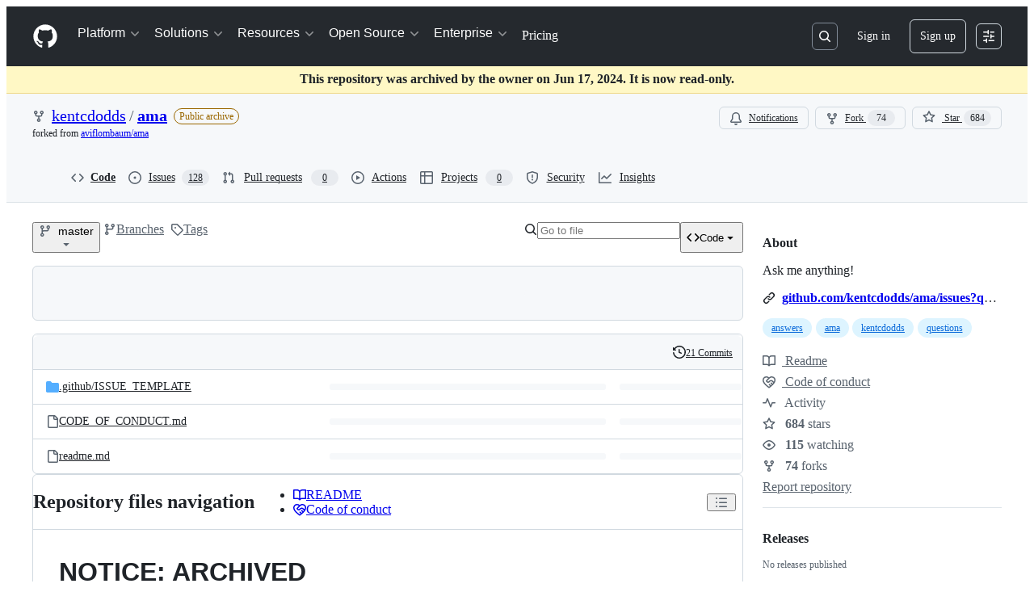

--- FILE ---
content_type: application/javascript
request_url: https://github.githubassets.com/assets/wp-runtime-8ec62df22c7b.js
body_size: 15232
content:
(()=>{"use strict";var e,a,b,d={},f={};function c(e){var a=f[e];if(void 0!==a)return a.exports;var b=f[e]={id:e,loaded:!1,exports:{}};return d[e].call(b.exports,b,b.exports,c),b.loaded=!0,b.exports}c.m=d,c.amdO={},s=[],c.O=(e,a,b,d)=>{if(a){d=d||0;for(var f=s.length;f>0&&s[f-1][2]>d;f--)s[f]=s[f-1];s[f]=[a,b,d];return}for(var j=1/0,f=0;f<s.length;f++){for(var[a,b,d]=s[f],t=!0,r=0;r<a.length;r++)(!1&d||j>=d)&&Object.keys(c.O).every(e=>c.O[e](a[r]))?a.splice(r--,1):(t=!1,d<j&&(j=d));if(t){s.splice(f--,1);var o=b();void 0!==o&&(e=o)}}return e},c.n=e=>{var a=e&&e.__esModule?()=>e.default:()=>e;return c.d(a,{a:a}),a},t=Object.getPrototypeOf?e=>Object.getPrototypeOf(e):e=>e.__proto__,c.t=function(e,a){if(1&a&&(e=this(e)),8&a||"object"==typeof e&&e&&(4&a&&e.__esModule||16&a&&"function"==typeof e.then))return e;var b=Object.create(null);c.r(b);var d={};j=j||[null,t({}),t([]),t(t)];for(var f=2&a&&e;"object"==typeof f&&!~j.indexOf(f);f=t(f))Object.getOwnPropertyNames(f).forEach(a=>d[a]=()=>e[a]);return d.default=()=>e,c.d(b,d),b},c.d=(e,a)=>{for(var b in a)c.o(a,b)&&!c.o(e,b)&&Object.defineProperty(e,b,{enumerable:!0,get:a[b]})},c.f={},c.e=e=>Promise.all(Object.keys(c.f).reduce((a,b)=>(c.f[b](e,a),a),[])),c.u=e=>7332===e?"7332-5ea4ccf72018.js":3088===e?"primer-react-4e701c638f8d.js":43934===e?"react-lib-760965ba27bb.js":82216===e?"react-core-c947eff3bbc1.js":6488===e?"6488-de87864e6818.js":42892===e?""+e+"-341e79a04903.js":99418===e?""+e+"-9d4961969e0d.js":30587===e?""+e+"-289f2829152e.js":72471===e?""+e+"-29a70f0e5076.js":55229===e?""+e+"-566f8feccfd6.js":4712===e?"4712-6fc930a63a4b.js":3086===e?"3086-6024c3ec510a.js":82081===e?""+e+"-2479b7b61b1d.js":51220===e?""+e+"-ec5733320b36.js":28546===e?""+e+"-ee41c9313871.js":26744===e?""+e+"-145228b165b8.js":40489===e?""+e+"-060d59afaf1e.js":18312===e?""+e+"-17646a9d1ca3.js":347===e?"347-d8794b0e68a7.js":89332===e?""+e+"-9740f6e3c202.js":81711===e?""+e+"-9f90e71a0634.js":25407===e?""+e+"-0bcfbb5d10a7.js":83494===e?""+e+"-71ca7a7b4f4f.js":83463===e?""+e+"-c7c1cf421501.js":87670===e?""+e+"-caea155ce411.js":40771===e?""+e+"-25ebf1ba365b.js":66990===e?""+e+"-9c7310043c38.js":29665===e?""+e+"-96a2ad6dd82d.js":4817===e?"4817-f48561ea4fc0.js":37294===e?""+e+"-766aafde5db8.js":2635===e?"2635-6f98bf46d58e.js":30721===e?""+e+"-738e76c7b1ed.js":99808===e?""+e+"-2e3a442ab29e.js":52302===e?""+e+"-7190cc266973.js":81171===e?""+e+"-757517779b01.js":67071===e?""+e+"-44dcc58ec01f.js":84597===e?""+e+"-380f03e065b8.js":10422===e?""+e+"-902f77a98bc1.js":92421===e?""+e+"-1f3ab23df51a.js":69676===e?""+e+"-3e4d0020216a.js":43784===e?""+e+"-4652ae97a661.js":17688===e?""+e+"-a9e16fb5ed13.js":44959===e?""+e+"-9193a817df57.js":86598===e?""+e+"-0576f3a4c84c.js":1901===e?"1901-8774eb59693b.js":2869===e?"2869-a4ba8f17edb3.js":39713===e?""+e+"-8508e9483898.js":90787===e?""+e+"-3d665c8ee86e.js":67733===e?"octicons-react-a215e6ee021a.js":913===e?"913-ca2305638c53.js":31475===e?""+e+"-5e512a21dfc3.js":48775===e?""+e+"-3cc79d2cd30e.js":33915===e?""+e+"-05ba9b3edc31.js":96537===e?""+e+"-8e29101f7d81.js":34542===e?""+e+"-ad9de1f14341.js":5168===e?"5168-54c9df770c2b.js":92415===e?""+e+"-dad8ed361a6e.js":48738===e?""+e+"-2ccc0f2b7731.js":36590===e?""+e+"-e787e1b3c09d.js":22165===e?""+e+"-8655c5d0c0ba.js":79199===e?""+e+"-1ebb85a95823.js":51519===e?""+e+"-d3c416bc1076.js":39696===e?""+e+"-56aa87f6cd9e.js":94643===e?""+e+"-f44dd690058b.js":69528===e?""+e+"-b9b77a94f51f.js":59535===e?""+e+"-ffa45096a071.js":19220===e?""+e+"-210098c03a01.js":23832===e?""+e+"-db66abd83e08.js":10535===e?""+e+"-85eeab6dc31c.js":9288===e?"9288-386d049b3200.js":38262===e?""+e+"-bbc4a5f785f1.js":6623===e?"6623-11052efc81ee.js":36510===e?""+e+"-d192006f6d9f.js":58598===e?""+e+"-e626764adcb2.js":94100===e?""+e+"-ceed6c1d9f8e.js":97174===e?""+e+"-52ebd2ea68fd.js":60555===e?""+e+"-1d8f1783c8d0.js":40020===e?""+e+"-25fbc85fc169.js":94113===e?""+e+"-21a18f5261f9.js":96540===e?""+e+"-1fbe38bee98d.js":65555===e?""+e+"-81f16f444fe4.js":42474===e?""+e+"-3af0bd451c94.js":46456===e?""+e+"-b6ed35598500.js":70191===e?""+e+"-5122bf27bf3e.js":48287===e?""+e+"-3d8f27bb9338.js":92715===e?""+e+"-b66f204a81bd.js":32622===e?""+e+"-2e327f1e67f9.js":31360===e?""+e+"-cb8e145fb482.js":69619===e?""+e+"-416edc55b355.js":50777===e?""+e+"-ee572b1ab5d3.js":44514===e?""+e+"-8ae3489eae51.js":15874===e?""+e+"-2c3dffc9f79c.js":45230===e?""+e+"-15943c5d83b7.js":5298===e?"5298-c38b5b553c57.js":8948===e?"8948-b769cb5554a2.js":78192===e?""+e+"-65d74a853ea3.js":16442===e?""+e+"-650fe3638451.js":38028===e?""+e+"-d3de77d1d2ca.js":96135===e?""+e+"-bdf3c34c039e.js":18520===e?""+e+"-b0f8f4aab3a8.js":26957===e?""+e+"-1684b3ddbfe9.js":68081===e?""+e+"-e33b3496dc73.js":49440===e?""+e+"-749fdbd0b588.js":59299===e?""+e+"-278d2f16d804.js":73249===e?""+e+"-190b3b467a34.js":18081===e?""+e+"-1cf9b8b977ab.js":25865===e?""+e+"-b65804b41e31.js":93088===e?""+e+"-69c4dba88993.js":58779===e?""+e+"-deafad80904f.js":64965===e?""+e+"-3cfe5dda7f93.js":9563===e?"9563-5b6b20e79064.js":58931===e?""+e+"-ef0d72b168f2.js":50226===e?""+e+"-50927e5f76ef.js":81340===e?""+e+"-3372684274a2.js":22781===e?""+e+"-e21c43fd1196.js":43862===e?""+e+"-5c4df3ba1119.js":92158===e?""+e+"-4275dd178e36.js":49338===e?""+e+"-6125bb6945a7.js":39472===e?""+e+"-df04fc2bf183.js":12533===e?""+e+"-0d8de148aca0.js":67779===e?""+e+"-578ea1a123eb.js":46482===e?""+e+"-0a6cfe5b90cb.js":51974===e?""+e+"-55f045c30f3a.js":62094===e?"typebox-d4834d10f9fe.js":5853===e?"5853-d0a8a3bf6a60.js":16007===e?""+e+"-a629e97ccd37.js":88324===e?""+e+"-d7eea3db7970.js":20382===e?""+e+"-46e0b1fd11db.js":60023===e?""+e+"-3126e534b530.js":1376===e?"1376-6c3c650100be.js":36511===e?""+e+"-7714120a4482.js":39671===e?""+e+"-3227b690e54c.js":34522===e?""+e+"-d7ca02ef8731.js":92135===e?""+e+"-24026ed9fcec.js":44185===e?""+e+"-3e02cf2d2d8e.js":39837===e?""+e+"-015affd57dab.js":26548===e?""+e+"-1d64a3939d06.js":1460===e?"1460-a8a2bec53044.js":82590===e?""+e+"-259e13b88948.js":97633===e?""+e+"-73a69608e11a.js":36183===e?""+e+"-c75dc75b0ad5.js":20603===e?""+e+"-cca909762d0f.js":20166===e?""+e+"-86432bcc21bf.js":82460===e?""+e+"-94c5d6b9ab04.js":50111===e?""+e+"-7a6bea297d9a.js":19532===e?""+e+"-8215e2099cd2.js":3146===e?"3146-9ca03a5c5e8d.js":34031===e?""+e+"-e8bf85523f93.js":54995===e?""+e+"-abd7f03fa6d8.js":58959===e?""+e+"-b55f89aef86c.js":3774===e?"3774-304bab512880.js":59385===e?""+e+"-a497e5305a68.js":52090===e?""+e+"-b7a07ed1032c.js":64184===e?""+e+"-7300b7dc87d2.js":21092===e?""+e+"-d856a853c9fd.js":47955===e?""+e+"-5c1cdc2d1fd8.js":64882===e?""+e+"-c214689ed14d.js":95950===e?""+e+"-1df02bd12ee6.js":63108===e?""+e+"-88904b411ae0.js":40948===e?""+e+"-9a3f4e85d02a.js":47233===e?""+e+"-5c4bb22e593a.js":55368===e?""+e+"-5cf5878da2a0.js":68988===e?""+e+"-f0c42327e3fa.js":33721===e?""+e+"-9bb6551bb1b6.js":8939===e?"8939-9a607404282a.js":67891===e?""+e+"-bef3e837cb27.js":31002===e?""+e+"-2060894ccaf3.js":66851===e?""+e+"-28c1a1389739.js":26727===e?""+e+"-833e08dc53b6.js":3301===e?"3301-d269ad73e37b.js":41566===e?""+e+"-0439cda819c3.js":25555===e?""+e+"-eb1b15171d4c.js":47255===e?""+e+"-abaf8b8a9fdd.js":88349===e?""+e+"-0adf772ac402.js":1588===e?"1588-3243a499614d.js":7186===e?"7186-55f5fd889149.js":71719===e?""+e+"-6577f7d78f96.js":95636===e?""+e+"-10f3b278cb84.js":62280===e?""+e+"-6d5df3128712.js":51194===e?""+e+"-bec8d276bc53.js":32051===e?""+e+"-eab9223aefc3.js":13977===e?""+e+"-f44c458edfee.js":82013===e?""+e+"-4f14577ad884.js":9384===e?"9384-4c118a1c52ab.js":45871===e?""+e+"-6dee4631b8c1.js":8638===e?"8638-799ee1539e8a.js":50484===e?""+e+"-dd2f3b07b296.js":75262===e?""+e+"-d65c4c0e694e.js":3728===e?"lazy-react-partial-dashboard-lists-44fa30aae1a1.js":1311===e?"1311-2ff168bb5643.js":53350===e?""+e+"-92f5d1b74de5.js":34536===e?""+e+"-82c91a903664.js":38601===e?""+e+"-a9aaba4a30ea.js":71265===e?""+e+"-c55ea1b09d96.js":41803===e?""+e+"-9a2f815a25ac.js":46005===e?""+e+"-23a4c5eae516.js":93622===e?""+e+"-0849808af927.js":92263===e?""+e+"-752d21ef8f6e.js":77251===e?""+e+"-5c44de4d3448.js":92222===e?""+e+"-1fe905810a32.js":76165===e?""+e+"-2980f2cd30da.js":79148===e?""+e+"-360e83b96eaa.js":28813===e?""+e+"-0d96615c8000.js":58385===e?""+e+"-9b42b694c59c.js":29841===e?""+e+"-36272cf4dd57.js":61243===e?""+e+"-979dbdccd4f2.js":19304===e?""+e+"-8914039c2d5a.js":83283===e?""+e+"-972bc217a168.js":19046===e?""+e+"-7bddc92fb023.js":37908===e?""+e+"-935e052f09e2.js":83624===e?""+e+"-b7730e8a5c7e.js":1459===e?"1459-482ca1b4b515.js":96542===e?""+e+"-882965102023.js":30061===e?""+e+"-418c8df65efb.js":99755===e?""+e+"-2c4cfaebbcae.js":30969===e?""+e+"-1d6b9da5d4d3.js":16481===e?""+e+"-00bdf6ca3bc3.js":35334===e?""+e+"-219b48b4c517.js":65426===e?""+e+"-fd7a3980ba04.js":23390===e?""+e+"-f409d1640a00.js":95496===e?""+e+"-d8bdbaa50fdc.js":63666===e?""+e+"-3d2cac53cddd.js":60538===e?""+e+"-bfb05d5b7421.js":38862===e?""+e+"-85d4171c5029.js":47523===e?""+e+"-9d6daacf78b6.js":31086===e?""+e+"-ac1f0cfa4c79.js":77601===e?""+e+"-dffdfdd05c5d.js":5450===e?"5450-4dbaa8b36b58.js":50767===e?""+e+"-0cb8693a2943.js":23823===e?""+e+"-ebec5e866d7d.js":73148===e?""+e+"-475a93724639.js":14937===e?""+e+"-49013abeb299.js":7077===e?"7077-0a6bdafea2c6.js":63362===e?""+e+"-f4db34b166f3.js":89223===e?""+e+"-fd9b7d7b4a8f.js":10763===e?""+e+"-55c83702e01b.js":21498===e?""+e+"-c4a19247346f.js":72234===e?""+e+"-534ab283cc24.js":66145===e?""+e+"-92ecedbbe343.js":64936===e?""+e+"-e808c45523f1.js":56427===e?""+e+"-e3fe6d6350bf.js":66982===e?""+e+"-84739d72a97b.js":67899===e?""+e+"-9edcf2950a3f.js":29458===e?""+e+"-9066f6a69cb3.js":53313===e?""+e+"-b5298b0e9179.js":17929===e?""+e+"-ed18d401ac39.js":40050===e?""+e+"-84f9a9595d29.js":83924===e?""+e+"-5b9bbbf404a3.js":24943===e?""+e+"-ec6545599adb.js":80594===e?""+e+"-b4f6104a61ea.js":66918===e?""+e+"-8f90c94696af.js":57266===e?""+e+"-3b4624b37db6.js":92821===e?""+e+"-6fca13a9e799.js":17926===e?""+e+"-bfb75fd47227.js":34205===e?""+e+"-78f00e4a32d0.js":52175===e?""+e+"-42d8d7ca535c.js":57972===e?""+e+"-df59401b9643.js":39727===e?""+e+"-790e26fb2360.js":68128===e?""+e+"-6a4c7a662929.js":76806===e?""+e+"-c0eca08c5a33.js":64428===e?""+e+"-fbee69642b3b.js":64791===e?""+e+"-92559653f286.js":38184===e?""+e+"-9210384c78e5.js":90884===e?""+e+"-a2b216bb205e.js":47374===e?""+e+"-a12877b0de76.js":95956===e?""+e+"-5cfd0d0e4802.js":13238===e?""+e+"-160983356af9.js":19422===e?""+e+"-60942f7abac7.js":4972===e?"4972-71c894ecc485.js":85427===e?""+e+"-227c4cd33329.js":87501===e?""+e+"-3f3dd5d9ee70.js":93511===e?""+e+"-1ea3f6c1627b.js":58095===e?""+e+"-ad0eaf6d337c.js":933===e?"933-00b0e061d7fd.js":45835===e?""+e+"-e8bbca76bf6f.js":73158===e?""+e+"-608886cc08bf.js":69499===e?""+e+"-d461ff83a182.js":4761===e?"4761-f94ddaebd4ce.js":20403===e?""+e+"-56cb1a4e6929.js":42047===e?""+e+"-4e1ce965ceba.js":35632===e?""+e+"-9ae7752b4308.js":19666===e?""+e+"-f87b3093b4e9.js":81343===e?""+e+"-fb5d744abc7a.js":80819===e?""+e+"-e41e89d91f70.js":20257===e?""+e+"-8ae0008af8f9.js":85732===e?""+e+"-31e1bba2fe06.js":37452===e?""+e+"-7327bc69f849.js":96665===e?""+e+"-017b75fd3958.js":74209===e?""+e+"-7f1d72a323ee.js":63842===e?""+e+"-1c573ca09751.js":60972===e?""+e+"-74d2d66f996c.js":29360===e?""+e+"-580d8ba71b20.js":22108===e?""+e+"-3cf667e81cd6.js":78143===e?""+e+"-31968346cf4c.js":15237===e?""+e+"-b88e72441532.js":81028===e?""+e+"-5b8c5e07a4fa.js":6860===e?"6860-220dd4c2ff40.js":55698===e?""+e+"-39a9836324af.js":4864===e?"4864-210fe8d95c91.js":20042===e?""+e+"-953a960d2f4e.js":78674===e?""+e+"-a26c3be6e2a8.js":36826===e?""+e+"-c08fd11a73fb.js":19241===e?""+e+"-d3c9b1000e65.js":36832===e?""+e+"-0525f3e97111.js":40898===e?""+e+"-0536fe742027.js":46203===e?""+e+"-ea1f7b64afce.js":"chunk-"+e+"-"+({15:"a765eafe26c3",164:"0ad0e5078c8d",232:"705c43c3470e",236:"7408c5be4edc",422:"713203a22800",793:"d14a78bd4298",998:"bfba72074490",1067:"b0b9f3aa9f68",1122:"1d683a006a2a",1156:"68ff5fac3ce2",1414:"9576951e90d2",1438:"54c79ae92a69",1560:"1e138fcf10d4",1904:"2240623a6293",2278:"76b5190b7eec",2370:"91541de8edcc",2403:"40013568f9da",2726:"8899e584e490",2797:"dc322f079fec",2965:"6e50f79c165e",3213:"65d7f85af5b7",3383:"1b5b912bbfab",3513:"3c8e183b68be",3622:"2702022d5e81",3685:"d384c92d4d75",3727:"f3f3127515f2",3744:"daa6833b7ea7",3852:"3d18c8e4c9f4",4108:"337c131827ad",4120:"e64afd8b251d",4459:"bc796cc61fcf",4717:"0514da4afe77",4791:"a3244d661c62",4982:"8e0c913dc703",5110:"6afd9e94da64",5130:"86894cfadb2c",5532:"e6bd5e8f3854",5922:"c935a9ba1191",6237:"31a53b8ded96",6828:"e189b7fa1723",6873:"3cdb18f41efe",6912:"913f91c7cbd3",7036:"18ebf845540b",7359:"8344fb125971",7451:"ffa3bfaed5a8",7510:"898756ba2f17",7692:"ce0656392490",7761:"af61c44524a1",7952:"bb0a5300037c",8078:"0b007ba8a4fe",8206:"e019b31434cf",8316:"929375f04e50",8897:"d2d682a8c3a6",9094:"a5fbcd13d1a3",9171:"c088d0e493c0",9282:"c6603fae6295",9374:"563b152f83d1",9454:"32d989fb630c",9779:"afdcbc61f6ae",9915:"c31e82a3940b",9919:"58fb7e8103b9",10259:"3cb79d9bb607",10299:"065d93266cb1",10494:"d107ff3e32ea",10968:"675ef4844d53",11142:"eb47b98431b8",11421:"b0a8428f5e43",11433:"b5ec85165ca9",11709:"2cf0bc3eec2b",11888:"be3d847e0c0c",12244:"5f355698da7e",12727:"7d5112a91f77",12891:"af349d83fbcb",12947:"41e8312e1076",12951:"d776bb4f127e",12978:"6a77d7350a19",13063:"1dea99537eb8",13139:"dc9de269add1",13398:"fc87278b875f",13583:"574b38d1515d",13691:"be8f2da7ca41",13726:"1b4e6762fded",14089:"e25c2ff32de0",14443:"ca0865fc29ab",15151:"cad26d091d43",15247:"a155f66a815d",15717:"70b294d34500",15882:"db3bc59ef2c1",16134:"c8f930576ec0",16247:"b9ed376590a5",16321:"70c79928d5ce",16387:"a5aa2f5425a7",16721:"b8139d294f75",17515:"ce2a264f8c2f",17517:"753c400a15d9",17702:"ee45c9795ba3",18207:"83716a7da939",18302:"2428847e817b",18380:"8a5df03eb5b7",18610:"6b01c4be2483",18653:"a6fc0d63ea31",18697:"1e4560e65ec1",18734:"8ff3b5a20b89",18885:"555d4099f5e7",18996:"7e79067384bc",19249:"49d8ca395561",19289:"432505d129f8",19492:"c4c287de4efc",19770:"3e9d8a238920",19896:"03d9fc42606d",20205:"0670a61d4a41",20872:"7da3faae5a78",20964:"82860d715fba",20965:"ed9b810bcdeb",21118:"d3554ad6a72a",21132:"d2134cf0a1bc",21403:"972c0aee19ee",21420:"49d6413d47af",21446:"f7b8ee7de3b1",21482:"d3a9e39b9084",21726:"ee6cc0b83501",21832:"bd2819abfcb3",21914:"1420383e1d61",21932:"b81ead762fa6",22094:"62232cdbdf24",22220:"6a4b918bd4fb",22225:"1289f2f07c9a",22586:"7c2a454ebe02",23238:"04d6f5c9a917",23271:"8f1ccb0df2ac",23906:"ad50d23181e5",24159:"670422994ea1",24356:"499d5df69889",24630:"f20da5322ceb",24698:"49fb9adce02f",25364:"70072728bfdf",25430:"0d4b634ad730",25570:"491e1620d640",25618:"2df00cc01ea6",25786:"f4bc750a21f5",25933:"b1abdbed2855",25966:"59ccffcc4bc6",26018:"30cf48e0a370",26383:"d0a2eb23aad0",26414:"12116778bfcd",26590:"12d4cfeeb1f6",26778:"4521baaa1aeb",26990:"560194dfdf42",27061:"84ba88716d7f",27202:"b8ec956851e4",27262:"d142b77d3061",27281:"00faabbf8d3d",27538:"2c37cfe69802",28197:"4ea14e53835f",28224:"05e6f65e2e4f",28230:"3bcb346d70b2",28509:"acac84a1de92",28566:"984fa3d8ec70",28747:"7718ae754a5b",29103:"c45f05b466f9",29308:"f42abe46291d",29332:"23103bb87dad",29336:"59325811242c",29390:"88dfa3824665",29510:"fed08df60977",29649:"50b05ac97cd2",29734:"0ac0c6e97e23",29799:"0adc3a35fe51",30052:"f4eec818abf1",30522:"74b8118759c9",30752:"ef803f119816",30759:"42d8e4f646d3",30970:"6e020a51e000",32140:"bd4de489bd3c",32274:"94c0685864b2",32300:"b7c1a896bbbe",32420:"dc89b51dbce8",32499:"eaa39d4bddbf",32510:"2ed351ee2532",32686:"ca5ba9f18878",32877:"e536599fe3d2",32882:"40b24988c6c7",33063:"fa370d002d17",33344:"23b7db876c17",33352:"0c31e558845f",33671:"df023e98ef35",33710:"3c3ed926e1e5",33789:"112c3e12a93b",34108:"c756b8b0b015",34115:"a9dd4fa52ae2",34131:"258f51fc3af6",34611:"efd1b9842a93",34756:"1d1f26987dbd",34958:"586c8472b4c7",35011:"e7375c78f80e",35133:"08c1a1f5485c",35181:"4ae7c9c451e3",35563:"0a39ea1e5f75",35739:"7d9658e4b1df",35974:"4bf268f18e56",36117:"848d727c9416",36286:"8d95bf29f77f",36824:"05a8e11106d6",36963:"fce95eead164",37046:"ad2a5e91073f",37155:"08a23e5b8ec0",37260:"c6d8390b171b",37263:"6c1483e41458",37529:"737f59b2f56f",37628:"8df8507d3a78",38334:"7dab57ffe960",38579:"c477c7908c74",38705:"ce6704c63254",39075:"92c96a8ed77b",39166:"8cef0283b21a",39276:"916eab743178",39344:"305c667a89a6",39389:"e9f949856b11",39460:"fb130a017fcf",39481:"ca0ea1f1883c",39539:"47510960ec13",39721:"7999efb20d09",39749:"96369566fe1b",39877:"a4c0a6bdd090",39995:"02f3b84fc658",39997:"3ae7a62e2791",40017:"0f830534ec3a",40230:"1ee11707cfaa",40311:"3e17570c2741",40320:"591977635d9e",40484:"8a025dc7d5ca",40557:"1bcb6abdc127",40588:"9307aa92981e",41021:"3f94e7acef19",41034:"3ef3234e444d",41079:"731a48d9cc55",41269:"ef96a5f1e0fe",41740:"f3f3946b6c78",42050:"e897fa75328f",42241:"4e57fd506553",42259:"ad185c52a86d",42428:"883e57b19982",42570:"6473f5d63913",42671:"2420b830c017",42962:"ab965b3866b9",42966:"a70397151612",43024:"46d999154add",43086:"ac1484af923c",43182:"e6d3549eb04f",43420:"4ed25e93b132",43598:"5b64c05d64e9",43933:"5202399e868f",43942:"d457c9f1eb13",43958:"ed52a44362d3",44132:"7a4615e57cc7",44647:"1490788f67f7",44668:"6aedad1e5665",44680:"692ea8d797d8",44712:"5a4500e2f0ad",44800:"0a279f992914",44839:"c81d895ccf87",44949:"0e3ac1247d03",44962:"f9a3dff391e2",45196:"06b3741e4578",45273:"3e0280477d51",45641:"447cbdd63bc6",45724:"7caae98d7d0c",46115:"f80ce1e5617f",46205:"b112765eb511",46428:"8c312da80717",46728:"74cfb683749c",46751:"27a9e2e24982",46955:"2b1baafc551b",46997:"a33d505688f3",47009:"648db111f2ed",47084:"ac9668e4b223",47165:"fecd68ae2d1c",47177:"efe991c4f040",47368:"391069f569c6",47444:"969894ad0527",47631:"a34ae77c7e67",47657:"eb494f6adb6c",48421:"68073f1588cf",49075:"06f5cd87995d",49370:"01fa409c39c1",49565:"7299fd89f3e2",49898:"58afa45580ee",49916:"35d670f898c2",50286:"e9c672013ae0",50674:"6aef97d6eb5f",50811:"cfef1d1e03f7",50841:"38ddf3f98c8f",50955:"f50704c3aab2",50959:"a316bb4e0856",51218:"d9fc2fcc2537",51419:"059be1cf6af3",51560:"4168d16322a5",52185:"71e25fb5c506",52538:"00e466861b58",52583:"7ce204adf50c",52614:"4e58ab0c9d0d",52745:"52862dba011a",52912:"1c2a20011684",53062:"0e244eb53d3d",53176:"93b566860bd6",53318:"9557967422b2",53903:"f8de31dd6c0d",54300:"b76b404a02e0",54563:"27f114d111aa",54808:"ec083f64e117",54886:"94b7f89f4bd4",54887:"6e31f004f4fa",55316:"e98b876be97d",55487:"56fd0c3e6e0d",55539:"ff42306908a8",55586:"cd48b85f00fc",55749:"59baf6aa1a01",56302:"6d8f2f0293c1",56364:"a4071b588567",56832:"83a9f86fd879",56940:"27070c9639e5",56966:"83357ebc11d1",57415:"ec9966fa3f90",57492:"f256b62b9837",57512:"1c4bd5822702",57803:"82b482defbbd",57886:"bede840151de",58579:"2288478074d7",58879:"96b911bc8021",58921:"b9caa52fc714",59355:"8cdcb751bf8c",59397:"ec3982c40289",59644:"fe35305cdb16",59702:"55aabe0da3b2",59846:"54ed19c4a0d4",59930:"77bc7320027b",60198:"7d743fb014e7",60255:"cd90f7615b31",60275:"cf2ad8d8affd",60486:"385e98cbca44",61282:"ef4a137a8ed9",61286:"172a4ae1a9bf",61343:"cf82b5510d19",61653:"17f7beb5b5eb",61821:"d5b1732f6239",61989:"40552d5f3a98",62067:"b7b6fcbf9672",62088:"eb6ad99eb7fe",62095:"87777b14deb7",62114:"00cf1260648b",62286:"78c476629063",62376:"a68b4147eeb4",62398:"484bc74f2795",62482:"63912470acb1",62493:"0a8c9f5e956a",62680:"ac41814f9ede",62735:"73b8f1985de7",62799:"6535c5ffa514",63062:"cdd635b38992",63317:"1f2320ff862e",63415:"585325ab9f86",63567:"72e434bd3e1e",63836:"ef1baa6a6020",63885:"ee8e3f81e877",64114:"9ac0493ecd3d",64269:"bd3133ede58a",64343:"74b0b5b82e43",64346:"3b95ab93b9c5",64380:"fd6b6d082dcc",64427:"e9dd313db34b",64449:"a84eb3567e54",64508:"43a0bc753880",64640:"84fe52ccc3c1",64756:"5e3b12ea605d",65185:"f73849f56c5f",65550:"b53b90d25401",65945:"0472a0e6a7a3",65972:"22a9e9db6854",66446:"9c124e2b7389",66561:"407386b1581c",66669:"a40a7fcaa826",66721:"d75d585cfccd",66948:"16c307b8dded",67048:"7811bafe7ef4",67216:"379e0b234643",67246:"7467509a51fe",67282:"cee07c97bd32",67295:"358616e5d5e1",67380:"5942cac56dd0",68030:"014394a238c2",68175:"7d0995651c96",68332:"289d97320c35",68377:"90144b3c17c3",68542:"fb87d19b1ee6",68920:"4ec84c5b441e",69038:"29e02712c9b3",69458:"4bd1d79b8220",69681:"d0175b6549a8",69847:"da31be4ef789",69995:"d6213abbdf46",70198:"1918c0872bf6",70398:"1d00dd981bb7",70558:"ed78829730eb",70675:"ec08e0520037",70884:"7e3108ca8456",71311:"85aa813a34d3",71527:"f4f98ebd6d16",71859:"90d97b0712d6",72077:"b248dccb7d83",72138:"1286f067f2dc",72552:"509f20f59e5a",72560:"114901a178b0",72822:"4feab383ef28",72825:"01753ede683f",72981:"8f46255d1d91",73094:"0075e11cee9f",73188:"f373cc62b1ed",73250:"02f412de5f01",73472:"fc7c852f0999",73597:"87953208fe06",73617:"07bc021f4408",73821:"759153cf58cd",73862:"461dfc2d9701",73894:"1a0391af72a4",74222:"632e43d1e17d",74259:"e625b6f8481b",74631:"5a9290191014",74667:"76f670885c5b",74685:"ae38242df23d",74822:"1fd52770d6e1",75043:"183fc2b9e4f3",75608:"9c74e79f8cb2",76163:"3b832942bc7e",76168:"c862e3ee8fee",76791:"c11633be6f3e",76836:"3da70aa2aded",77200:"b9fb12fa82bb",77466:"893a1553cb05",77774:"bdacf5e96080",77788:"ac788dd94017",77868:"aab23f91eab5",78055:"70c3568ed633",78112:"079880415425",78402:"d5ab4d0b90d9",78494:"88e0915e7397",78701:"924fa022ebf0",78902:"552e16b9f29a",78910:"d4116064d2bf",79012:"ad941ce0587a",79222:"df2e8ab60752",79604:"8e7d87101dd0",79826:"12e990892c95",79833:"b3919f8f2c59",79960:"59ee17590f4b",79962:"cf3ef6364f23",79989:"5f69053c6249",80280:"3dd0a02734f2",80391:"6b190f0afc6e",80690:"3165bbe1c6ea",80738:"b7d191d23c58",80916:"e0970af0f4a9",80946:"ea5da88b2b95",81441:"b7e8a7ec632a",81547:"654bce9d4fb9",81867:"97f8929e34ad",81941:"4209587d2821",82065:"ffb1994b2977",82066:"31b75e9325e3",82129:"847c113a7250",82409:"b6deb23ad4de",82567:"eddd67397f53",82692:"4e5fec5a3998",82719:"0f04b7ac4ad2",82794:"b26a0ee45488",83042:"84957c2d2cc1",83070:"2cbe55d8785e",83096:"c685e7935e93",83302:"d9e3cbb4c585",83567:"3a00b5b1c717",83625:"d3e21b827e68",83872:"49235427f4d2",83899:"812eb40379db",84271:"306b86a343dc",84477:"2aa1a34bc628",84495:"42c90337984a",84858:"2adc4c364c7c",85067:"8322f19a2efb",85283:"9f65574fbedc",85530:"90db7f72dc69",85936:"5282d50b6aa2",86091:"ae926b6f86d8",86427:"05d990d629dd",86503:"70b163c2a2e7",86679:"de176a8b2625",87368:"a221e1a2c77f",87580:"09f5c6f851d1",87676:"fe4072a3647b",87929:"0b4af09b162c",88096:"d1268c557da5",88129:"12312a876283",88519:"b6f743d7ad55",88566:"28b4a0061d99",88990:"2f87c0e026c2",89034:"c332d8d2776c",89150:"9670777d56fe",89316:"f331ca5704c6",89447:"a769c4ff7dc4",89556:"84a32902ac49",89770:"9c65b428d918",89838:"c9b0cf64b22e",90448:"9f788bdc0171",90851:"6d7d914de656",90910:"52c587873a33",90944:"289907d77377",91189:"8bdaed985fde",91303:"1da0027357bf",91480:"dd93ebfea491",91491:"1a754c93bdc2",91570:"d52c9d7d7825",91686:"9ed223e1c74b",91707:"fbc4b3e96fe8",91710:"35c6b7ce8ecf",91822:"8bc87e07815f",91989:"d3061b49a84f",92062:"dbe85a1631c2",92077:"643d6ce0a5b6",92118:"275902f81b9b",92142:"ace28886371c",92586:"0810beb79b4a",92624:"e45fea824334",92658:"3adb3ce6a562",92717:"88c7ebb1632d",92975:"ebbf2ea5a3fc",93947:"66b7ae1ab866",94334:"dee755b5107d",94398:"0f5833fa6069",94485:"81591fd461d1",94692:"9666c9587ba1",94814:"e557cbc6a896",94934:"c2d67eb8f0d8",94980:"d07d78061844",95672:"f8cc4baac616",95721:"eeb04114c58f",95839:"d524e9d61651",96452:"7504a428db70",96577:"93f12eab085d",96701:"f92435be0e78",96991:"4319f5229860",97001:"02534223fdb8",97038:"2b9823522fa5",97262:"42f54fabf754",97391:"0c16bcb43597",97446:"004fdc1267cd",97513:"af5db5aa7486",97533:"148cc3262f5d",97602:"de3a8a5b9d55",97836:"d2506ed0cd68",97940:"0e008e99df5b",98390:"fe3458883c3f",99259:"3bb0444fed6f",99685:"28daab47e5fb"})[e]+".js",c.miniCssF=e=>3088===e?"primer-react.47239ec6cbe68138fe4c.module.css":92421===e?""+e+".846dbc63e678eed538c7.module.css":60555===e?""+e+".ba7c5abac9e6fdcd44d6.module.css":78192===e?""+e+".c7ba90cbf6a00c685a5c.module.css":38028===e?""+e+".dacef6f3df586edb79b5.module.css":68081===e?""+e+".98e31f9be2b5f8ed8ebe.module.css":20603===e?""+e+".28d8a608fce0f37fe59c.module.css":50111===e?""+e+".6c9e8d5eb8c428016679.module.css":19532===e?""+e+".17c63ccab9a5470de706.module.css":54995===e?""+e+".240e70b3a144f83c03aa.module.css":67891===e?""+e+".284f83cf6c1ddb1b53d5.module.css":3728===e?"lazy-react-partial-dashboard-lists.e963a6404bc732de1a36.module.css":""+e+"."+({17:"c3976c4c101826cdd15e",541:"0da38841fb8f95d09568",1067:"8ee0b49101e8c2988a06",1156:"1ebfe2ce1fc097ca0d38",1650:"9d926f69ee309a45d0df",2090:"60cc355d1ba1d98557e7",3201:"c77e8619cb0ff423876d",4048:"83bad2521b5752b4f8cd",4494:"49001ac78900b79e7a0b",4717:"6d08000c16ea862ad10e",5532:"aefc00f4ec747fdeee91",5924:"39ea4140fb5af09a8711",6315:"c77e8619cb0ff423876d",6873:"44b521786393825e5c12",7275:"8284bdfe1ee4804a58c1",8532:"89739890f7f3b0e6d4db",8971:"4a72bb3e84411fa5ffaf",9389:"c77e8619cb0ff423876d",9779:"c77e8619cb0ff423876d",10224:"a82575d867ebca64c760",12794:"3c7d121d73e71a850a94",12964:"d06aea082c89b9ee91b6",13398:"3b3daa1a8488fddb1299",14148:"e0123aad63468b22a3d8",14813:"1fd9b6f173d06456a166",14814:"29aaeaafa90f007c6f61",16247:"3ca798e459a1193ac10e",16702:"30736d4aa7b2b246dd6f",16902:"c77e8619cb0ff423876d",17517:"00bc388330ff82f22927",18264:"a0d61ce81b2c0387dac1",18885:"1f0c6033cedbce81b833",18951:"281a8ca409c75c4a7f6e",19667:"2cfedb9733935bd0ee94",19992:"4594ec7cfdbad3a262ef",20965:"39ea4140fb5af09a8711",21403:"484762a117fd499cb2e8",21628:"aedb11e8ff8a3d3754bc",21859:"56bc17894b7f9f88f1e4",21932:"e4ec86645fa00e85666a",22220:"a636e3de5ed685592460",22225:"c77e8619cb0ff423876d",22633:"492064d14ea999a11dbe",23048:"2cf8290f43b251d573e6",23264:"982d068ef64a6f02ab1b",24291:"933100a30c03fd4e8ae4",24356:"9dd745c939e0c026b67c",24756:"a2d1d788a467adbf504e",25311:"85b66034ce4312cc5a3f",26660:"2e1e6bf6e03dbedf84c9",27202:"31e38dfba9a89d424e4f",28773:"c77e8619cb0ff423876d",28970:"c77e8619cb0ff423876d",28974:"7f8f58e0a2f1e444f81c",29308:"868e5abeac3f274b5123",29442:"e6ad05579e6876d3d031",30752:"ef1f5352cb4a4ccdeed8",31146:"c77e8619cb0ff423876d",32510:"737d77502a9a50a5c02b",33344:"d8faba3c398b733ecf45",33671:"78653a2fddda238d9b46",35974:"6557c71328baad2eea6b",36963:"defc3a5f9622efb0c270",37155:"3f5750f1914da2140c7c",37260:"9b0ccbbbac5f02a7a79e",37415:"c77e8619cb0ff423876d",37904:"ebf631d7ca4c8bbe2530",38074:"c77e8619cb0ff423876d",39276:"e4dbe0faa6469d463f4f",39481:"3ca798e459a1193ac10e",40311:"45e19115832e9873b1f2",43086:"7557df68dbab4e838b97",44483:"22ae279bb9c9c3f7844e",44712:"eeaacb47594d897dcf55",45338:"c77e8619cb0ff423876d",46846:"f807199e9942629c23c5",46955:"48bf8f3e30d26dea6622",47657:"5e03be13ea8a0f937111",48221:"6fdb63f3c6d457a8a237",48727:"c77e8619cb0ff423876d",49898:"ff13a6bc830ef18e2ba3",50286:"5f9f56285a53c728aff0",50531:"c77e8619cb0ff423876d",50757:"bef72f1f9b0e81702798",50811:"179380a470d8491760e9",51387:"971b133044bb1c905731",55378:"e48ca7b1b5ab9b83879c",55485:"868e5abeac3f274b5123",57293:"c77e8619cb0ff423876d",57415:"6eaf620303a07f228fbd",57431:"c77e8619cb0ff423876d",57923:"568abf42bde9e9c900bc",58281:"c77e8619cb0ff423876d",58921:"defc3a5f9622efb0c270",59195:"c60cdb31830b632b5d7e",59397:"574c03b297b450d9c602",59450:"dfc7d19dd0d8fead44b2",60229:"c77e8619cb0ff423876d",61526:"94686d0a034580886412",62095:"97d1c32544697cb0971d",62482:"a61ba3b6142a5a3ff75c",64008:"ca6e0ffdf86660992f38",64380:"e6358b4766b602fac016",64492:"c77e8619cb0ff423876d",65404:"c77e8619cb0ff423876d",65845:"a06346d0d14606ec040c",65972:"94b324eb29e2e0495284",66561:"defc3a5f9622efb0c270",67216:"753d458774a2f782559b",68920:"7a2c33e90e489b6c13d7",71085:"44c90c614f3de7f2fbc5",71699:"f4d276768bcd7cf634b3",72560:"0a3e586804dd1beb9fd2",72966:"869bd58aa1519a8fea5b",73188:"3ca798e459a1193ac10e",73369:"c77e8619cb0ff423876d",73472:"c8d18d8361bf9d505651",73560:"c77e8619cb0ff423876d",73575:"c77e8619cb0ff423876d",73990:"f14a9cdc9da712615b63",74650:"957fdbd0830c2e563892",74667:"1ec9c5dbf510cfa3af4a",75134:"4594ec7cfdbad3a262ef",75733:"024266711d55c19f515e",76168:"149549fe21768d44315e",76413:"c77e8619cb0ff423876d",76512:"c77e8619cb0ff423876d",76949:"68a42b6158381ba6b3ca",79222:"49036e0c9d7edae47e35",79326:"e296ee54db47c90f2c06",79989:"ebff6c89eda9910c00de",82065:"3ca798e459a1193ac10e",82129:"3524561d81dd4c0db288",83846:"c77e8619cb0ff423876d",85243:"c77e8619cb0ff423876d",85733:"9e82db579657cec6a561",85936:"aefc00f4ec747fdeee91",86427:"a752e1d5a8c3aad1a210",87861:"a9986a86b79238eb0d5d",88096:"96c1719062da3140e828",88179:"d0b7527e5d95be97e223",89316:"45e19115832e9873b1f2",90851:"131b3741eb98ee125bb2",90920:"c77e8619cb0ff423876d",90944:"33c76bc078183c7ab685",91472:"c77e8619cb0ff423876d",91491:"c77e8619cb0ff423876d",91570:"e5695eff3607b88f8030",93034:"e03b6b22f403c0920730",94692:"753d458774a2f782559b",94966:"14d9e4484bef8b533a5c",95294:"aeac1b8739c7db95e377",95721:"c77e8619cb0ff423876d",97355:"6fdb63f3c6d457a8a237",97817:"83791e926227d16d9e4d",97927:"3a9429ce9c1d04863dfe",98373:"9f897fdc847172d35006",99300:"2a784bcd2c97433d94e8",99996:"aae1450ff6cd7be4e4dd"})[e]+".module.css",c.g=function(){if("object"==typeof globalThis)return globalThis;try{return this||Function("return this")()}catch(e){if("object"==typeof window)return window}}(),c.o=(e,a)=>Object.prototype.hasOwnProperty.call(e,a),r={},c.l=(e,a,b,d)=>{if(r[e])return void r[e].push(a);if(void 0!==b)for(var f,s,j=document.getElementsByTagName("script"),t=0;t<j.length;t++){var o=j[t];if(o.getAttribute("src")==e||o.getAttribute("data-webpack")=="@github-ui/github-ui:"+b){f=o;break}}f||(s=!0,(f=document.createElement("script")).charset="utf-8",f.timeout=120,c.nc&&f.setAttribute("nonce",c.nc),f.setAttribute("data-webpack","@github-ui/github-ui:"+b),f.src=e,0!==f.src.indexOf(window.location.origin+"/")&&(f.crossOrigin="anonymous")),r[e]=[a];var n=(a,b)=>{f.onerror=f.onload=null,clearTimeout(i);var d=r[e];if(delete r[e],f.parentNode&&f.parentNode.removeChild(f),d&&d.forEach(e=>e(b)),a)return a(b)},i=setTimeout(n.bind(null,void 0,{type:"timeout",target:f}),12e4);f.onerror=n.bind(null,f.onerror),f.onload=n.bind(null,f.onload),s&&document.head.appendChild(f)},c.r=e=>{"undefined"!=typeof Symbol&&Symbol.toStringTag&&Object.defineProperty(e,Symbol.toStringTag,{value:"Module"}),Object.defineProperty(e,"__esModule",{value:!0})},c.nmd=e=>(e.paths=[],e.children||(e.children=[]),e),c.g.importScripts&&(o=c.g.location+"");var s,j,t,r,o,n=c.g.document;if(!o&&n&&(n.currentScript&&"SCRIPT"===n.currentScript.tagName.toUpperCase()&&(o=n.currentScript.src),!o)){var i=n.getElementsByTagName("script");if(i.length)for(var u=i.length-1;u>-1&&(!o||!/^http(s?):/.test(o));)o=i[u--].src}if(!o)throw Error("Automatic publicPath is not supported in this browser");c.p=o=o.replace(/^blob:/,"").replace(/#.*$/,"").replace(/\?.*$/,"").replace(/\/[^\/]+$/,"/");var l=c.u,p=c.e,h={},m={};if(c.u=function(e){return l(e)+(h.hasOwnProperty(e)?"?"+h[e]:"")},c.e=function(e){return p(e).catch(function(a){var b=m.hasOwnProperty(e)?m[e]:3;if(b<1){var d=l(e);throw a.message="Loading chunk "+e+` failed after 3 retries.
(`+d+")",a.request=d,a}return new Promise(function(a){var d=3-b+1;setTimeout(function(){h[e]="cache-bust=true&retry-attempt="+d,m[e]=b-1,a(c.e(e))},0)})})},"undefined"!=typeof document){var g={29753:0};c.f.miniCss=(e,a)=>{if(g[e])a.push(g[e]);else 0!==g[e]&&({17:1,541:1,1067:1,1156:1,1650:1,2090:1,3088:1,3201:1,3728:1,4048:1,4494:1,4717:1,5532:1,5924:1,6315:1,6873:1,7275:1,8532:1,8971:1,9389:1,9779:1,10224:1,12794:1,12964:1,13398:1,14148:1,14813:1,14814:1,16247:1,16702:1,16902:1,17517:1,18264:1,18885:1,18951:1,19532:1,19667:1,19992:1,20603:1,20965:1,21403:1,21628:1,21859:1,21932:1,22220:1,22225:1,22633:1,23048:1,23264:1,24291:1,24356:1,24756:1,25311:1,26660:1,27202:1,28773:1,28970:1,28974:1,29308:1,29442:1,30752:1,31146:1,32510:1,33344:1,33671:1,35974:1,36963:1,37155:1,37260:1,37415:1,37904:1,38028:1,38074:1,39276:1,39481:1,40311:1,43086:1,44483:1,44712:1,45338:1,46846:1,46955:1,47657:1,48221:1,48727:1,49898:1,50111:1,50286:1,50531:1,50757:1,50811:1,51387:1,54995:1,55378:1,55485:1,57293:1,57415:1,57431:1,57923:1,58281:1,58921:1,59195:1,59397:1,59450:1,60229:1,60555:1,61526:1,62095:1,62482:1,64008:1,64380:1,64492:1,65404:1,65845:1,65972:1,66561:1,67216:1,67891:1,68081:1,68920:1,71085:1,71699:1,72560:1,72966:1,73188:1,73369:1,73472:1,73560:1,73575:1,73990:1,74650:1,74667:1,75134:1,75733:1,76168:1,76413:1,76512:1,76949:1,78192:1,79222:1,79326:1,79989:1,82065:1,82129:1,83846:1,85243:1,85733:1,85936:1,86427:1,87861:1,88096:1,88179:1,89316:1,90851:1,90920:1,90944:1,91472:1,91491:1,91570:1,92421:1,93034:1,94692:1,94966:1,95294:1,95721:1,97355:1,97817:1,97927:1,98373:1,99300:1,99996:1})[e]&&a.push(g[e]=new Promise((a,b)=>{var d,f=c.miniCssF(e),s=c.p+f;if(((e,a)=>{for(var b=document.getElementsByTagName("link"),d=0;d<b.length;d++){var f=b[d],c=f.getAttribute("data-href")||f.getAttribute("href");if("stylesheet"===f.rel&&(c===e||c===a))return f}for(var s=document.getElementsByTagName("style"),d=0;d<s.length;d++){var f=s[d],c=f.getAttribute("data-href");if(c===e||c===a)return f}})(f,s))return a();(d=document.createElement("link")).rel="stylesheet",d.type="text/css",c.nc&&(d.nonce=c.nc),d.onerror=d.onload=f=>{if(d.onerror=d.onload=null,"load"===f.type)a();else{var c=f&&f.type,j=f&&f.target&&f.target.href||s,t=Error("Loading CSS chunk "+e+` failed.
(`+c+": "+j+")");t.name="ChunkLoadError",t.code="CSS_CHUNK_LOAD_FAILED",t.type=c,t.request=j,d.parentNode&&d.parentNode.removeChild(d),b(t)}},d.href=s,0!==d.href.indexOf(window.location.origin+"/")&&(d.crossOrigin="anonymous"),document.head.appendChild(d)}).then(()=>{g[e]=0},a=>{throw delete g[e],a}))}}c.b=document.baseURI||self.location.href,e={29753:0,3201:0,6315:0,9389:0,16902:0,19667:0,28773:0,28970:0,31146:0,37415:0,38074:0,45338:0,48727:0,50531:0,57293:0,57431:0,58281:0,60229:0,64492:0,65404:0,67240:0,73369:0,73560:0,73575:0,76413:0,76512:0,83846:0,85243:0,90920:0,91472:0,19992:0,55485:0,56847:0,75134:0,67493:0,90759:0,77676:0},c.f.j=(a,b)=>{var d=c.o(e,a)?e[a]:void 0;if(0!==d)if(d)b.push(d[2]);else if(/^(1(4(81[34]|148)|6([79]02|50)|(022|279|296|826)4|7|8951|9667|9992)|2(8(97[04]|773)|090|1628|1859|2633|3048|3264|4291|4756|5311|6660|9442|9753)|3(1146|201|7415|7904|8074)|4(048|4483|494|5338|6846|8221|8727)|5(7(293|431|923)|9(195|24|450)|(053|4|828)1|(075|138|684)7|5378|5485)|6(0229|1526|315|4008|4492|5404|5845|7240|7493)|7(3(369|560|575|990)|6(413|512|949)|(296|767|932)6|1085|1699|275|4650|5134|5733)|8(5(243|32|733)|3846|7861|8179|971)|9(7(355|817|927)|0759|0920|1472|3034|389|4966|5294|8373|9300|9996))$/.test(a))e[a]=0;else{var f=new Promise((b,f)=>d=e[a]=[b,f]);b.push(d[2]=f);var s=c.p+c.u(a),j=Error();c.l(s,b=>{if(c.o(e,a)&&(0!==(d=e[a])&&(e[a]=void 0),d)){var f=b&&("load"===b.type?"missing":b.type),s=b&&b.target&&b.target.src;j.message="Loading chunk "+a+` failed.
(`+f+": "+s+")",j.name="ChunkLoadError",j.type=f,j.request=s,d[1](j)}},"chunk-"+a,a)}},c.O.j=a=>0===e[a],a=(a,b)=>{var d,f,[s,j,t]=b,r=0;if(s.some(a=>0!==e[a])){for(d in j)c.o(j,d)&&(c.m[d]=j[d]);if(t)var o=t(c)}for(a&&a(b);r<s.length;r++)f=s[r],c.o(e,f)&&e[f]&&e[f][0](),e[f]=0;return c.O(o)},(b=globalThis.webpackChunk_github_ui_github_ui=globalThis.webpackChunk_github_ui_github_ui||[]).forEach(a.bind(null,0)),b.push=a.bind(null,b.push.bind(b)),c.nc=void 0})();
//# sourceMappingURL=wp-runtime-c8741e665fd1.js.map

--- FILE ---
content_type: application/javascript
request_url: https://github.githubassets.com/assets/5903-3cd556b5e9d3.js
body_size: 2655
content:
"use strict";(globalThis.webpackChunk_github_ui_github_ui=globalThis.webpackChunk_github_ui_github_ui||[]).push([[5903],{4559:(e,t,n)=>{n.d(t,{C:()=>o,i:()=>l});var a=n(71315),r=n(69599),i=n(46493);function o(e,t){(0,r.G7)("arianotify_comprehensive_migration")?l(s(e),{...t,element:t?.element??e}):(0,r.G7)("primer_live_region_element")&&t?.element===void 0?(0,i.Cj)(e,{politeness:t?.assertive?"assertive":"polite"}):l(s(e),t)}function l(e,t){let{assertive:n,element:o}=t??{};if((0,r.G7)("arianotify_comprehensive_migration"))try{"ariaNotify"in Element.prototype&&o?o.ariaNotify(e):"ariaNotify"in Document.prototype&&document.ariaNotify(e)}catch(e){console.error("Error calling ariaNotify:",e)}else{var l,s;let t;(0,r.G7)("primer_live_region_element")&&void 0===o?(0,i.iP)(e,{politeness:n?"assertive":"polite"}):(l=e,s=n,(t=o??a.XC?.querySelector(s?"#js-global-screen-reader-notice-assertive":"#js-global-screen-reader-notice"))&&(t.textContent===l?t.textContent=`${l}\u00A0`:t.textContent=l))}}function s(e){return(e.getAttribute("aria-label")||e.innerText||"").trim()}},21764:(e,t,n)=>{n.d(t,{f:()=>c});var a=n(21403),r=n(97797),i=n(58371),o=n(46865),l=n(53627),s=n(4559);function c(e,t){let n=t.querySelector("*"),a=e.ownerDocument.activeElement,r=null;if(a instanceof HTMLElement&&n instanceof Element){let e=function(e){let t=e.tagName.toLowerCase();if(e.hasAttribute("id")){let n=e.id,a=n.match(/^(.+)-\d+$/),r=n.match(/^(.+)-[0-9a-fA-F]{8}-[0-9a-fA-F]{4}-[0-9a-fA-F]{4}-[0-9a-fA-F]{4}-[0-9a-fA-F]{12}(-.*)?$/);if(a){let e=a[1];return`${t}[id^="${e}"]`}if(r){let e=r[1],n=r[2]||"";return n?`${t}[id^="${e}"][id$="${n}"]`:`${t}[id^="${e}"]`}return`${t}#${CSS.escape(n)}`}let n=e.hasAttribute("class")?`.${e.className.split(" ").map(CSS.escape).join(".")}`:"";return`${t}${n}`}(a),t=Array.from(n.querySelectorAll(e));if(1===t.length)r=t[0]??null;else if(t.length>1){let e=a.getAttribute("aria-describedby");if(e){let n=e.split(/\s+/).filter(Boolean);for(let e of t){let t=e.getAttribute("aria-describedby");if(!t)continue;let a=t.split(/\s+/).filter(Boolean);if(n.some(e=>a.includes(e))){r=e;break}}r||(r=t[0]??null)}else r=t[0]??null}}if(e.replaceWith(t),r instanceof HTMLElement&&(r.focus(),r.getAttribute("aria-describedby")?.includes("codespaces-repository-select-label"))){let e=document.getElementById("codespaces-create-notice-text");e&&(0,s.C)(e)}}function d(){let e=new URLSearchParams(new URL(document.location.href,window.location.origin).search);e.set("response_error","true"),window.location.replace(`${window.location.pathname}?${e.toString()}`)}(0,r.on)("remote-input-error","#js-codespaces-repository-select",()=>{document.querySelector("#js-codespaces-unable-load-repositories-warning").hidden=!1}),(0,i.JW)(".js-new-codespace-form",async function(e,t){let n=e.closest("[data-replace-remote-form-target]"),a=n.querySelector(".js-new-codespace-submit-button");a instanceof HTMLInputElement&&(a.disabled=!0),e.classList.remove("is-error"),e.classList.add("is-loading");try{a&&a.setAttribute("disabled","true");let e=await t.html();if(200!==e.status&&d(),c(n,e.html),"true"===n.getAttribute("data-allow-update-url")){var r=new FormData(document.querySelector("form.js-new-codespace-form"));let e=new URLSearchParams(new URL(document.location.href,window.location.origin).search),t=["vscs_target"];for(let[n,a]of r.entries()){if(t.includes(n)||!a){e.delete(n);continue}e.set(n,a)}(0,l.MM)(e)}}catch(e){throw console.error("Error submitting new codespace form:",e),d(),e}});let u=null;function f(e){u=e,null!==e&&document.querySelector(".js-codespace-loading-steps").setAttribute("data-current-state",u)}(0,a.lB)(".js-codespace-loading-steps",{constructor:HTMLElement,add:e=>{let t=e.getAttribute("data-current-state");t&&f(t)}}),(0,a.lB)(".js-codespace-advance-state",{constructor:HTMLElement,add:e=>{let t=e.getAttribute("data-state");t&&f(t)}}),(0,a.lB)(".js-auto-submit-form",{constructor:HTMLFormElement,initialize:o.k_}),(0,a.lB)(".js-workbench-form-container",{constructor:HTMLElement,add:()=>{let e=document.querySelector(".js-workbench-form-container form");(0,o.k_)(e)}})},34095:(e,t,n)=>{n.d(t,{G:()=>r,K:()=>i});var a=n(71315);let r=a.XC?.readyState==="interactive"||a.XC?.readyState==="complete"?Promise.resolve():new Promise(e=>{a.XC?.addEventListener("DOMContentLoaded",()=>{e()})}),i=a.XC?.readyState==="complete"?Promise.resolve():new Promise(e=>{a.cg?.addEventListener("load",e)})},53627:(e,t,n)=>{n.d(t,{C3:()=>s,JV:()=>i,K3:()=>f,MM:()=>c,OE:()=>m,Zu:()=>u,bj:()=>o,jc:()=>d,kd:()=>l});var a=n(71315);let r=null;function i(){return a.Kn?.state||{}}function o(e){p(i(),"",e)}function l(e){a.Kn?.pushState({appId:i().appId},"",e),b()}function s(e){let t={...i(),...e};r&&(r=t),p(t,"",location.href)}function c(e){o(`?${e.toString()}${a.fV.hash}`)}function d(){o(a.fV.pathname+a.fV.hash)}function u(e){o(e.startsWith("#")?e:`#${e}`),(r=i())&&requestIdleCallback(()=>{!history.state&&r&&(s(r),r=null)})}function f(){o(a.fV.pathname+a.fV.search)}function m(){a.Kn?.back()}function p(e,t,n){a.Kn?.replaceState(e,t,n),b()}function b(){a.cg?.dispatchEvent(new CustomEvent("statechange",{bubbles:!1,cancelable:!1}))}},70987:(e,t,n)=>{n.d(t,{r:()=>r});var a=n(97797);async function r(e){let t=document.querySelector("#site-details-dialog").content.cloneNode(!0),n=t.querySelector("details"),r=n.querySelector("details-dialog"),i=n.querySelector(".js-details-dialog-spinner");e.detailsClass&&n.classList.add(...e.detailsClass.split(" ")),e.dialogClass&&r.classList.add(...e.dialogClass.split(" ")),e.label?r.setAttribute("aria-label",e.label):e.labelledBy&&r.setAttribute("aria-labelledby",e.labelledBy),document.body.append(t);try{let t=await e.content;i.remove(),r.prepend(t)}catch{i.remove();let t=document.createElement("span");t.textContent=e.errorMessage||"Couldn't load the content",t.classList.add("my-6"),t.classList.add("mx-4"),r.prepend(t)}return n.addEventListener("toggle",()=>{n.hasAttribute("open")||((0,a.h)(r,"dialog:remove"),n.remove())}),r}},82518:(e,t,n)=>{n.d(t,{Xl:()=>h,au:()=>u,iv:()=>f});var a=n(71315),r=n(34095),i=n(99223),o=n(69599),l=n(21067),s=n(70170);let c={PRS_COMMENT_BOX_INP:{name:"pull_requests.comment_box.inp",hash:"070a85f091c124d118031ed374badf58df0cd9c2902f9aa4f9e09f6fdcbb91d0",type:"distribution"},PULL_REQUESTS_FILES_JS_HEAP:{name:"pull_requests.files.js_heap",hash:"7c5d986de8ccbfd17ae58e0da85158912cf65aeb256aecf28c35ddeb794cd2d3",type:"distribution"}},d=[];function u({name:e,value:t,tags:n}){f({customMetric:{...c[e],value:t,tags:n},ui:"vite-tss"===i.v})}function f(e,t=!1,n=.5){if(!a.X3&&!0!==(0,o.G7)("browser_stats_disabled")){if(n<0||n>1)throw RangeError("Sampling probability must be between 0 and 1");void 0===e.timestamp&&(e.timestamp=Date.now()),e.loggedIn=(0,l.M3)(),e.staff=h(),e.bundler=i.v,e.ui="vite-tss"===i.v,Math.random()<n&&d.push(e),t?b():p()}}let m=null,p=(0,s.n)(async function(){await r.K,null==m&&(m=window.requestIdleCallback(b))},5e3);function b(){if(m=null,!d.length)return;let e=a.XC?.head?.querySelector('meta[name="browser-stats-url"]')?.content;if(e){for(let r of function(e){let t=[],n=e.map(e=>JSON.stringify(e));for(;n.length>0;)t.push(function(e){let t=e.shift(),n=[t],a=t.length;for(;e.length>0&&a<=65536;){let t=e[0].length;if(a+t<=65536){let r=e.shift();n.push(r),a+=t}else break}return n}(n));return t}(d)){var t=e,n=`{"stats": [${r.join(",")}], "target": "${a.XC?.head?.querySelector('meta[name="ui-target"]')?.content||"full"}"}`;try{navigator.sendBeacon&&navigator.sendBeacon(t,n)}catch{}}d=[]}}function h(){return!!a.XC?.head?.querySelector('meta[name="user-staff"]')?.content}a.XC?.addEventListener("pagehide",b),a.XC?.addEventListener("visibilitychange",b)},99223:(e,t,n)=>{n.d(t,{k:()=>o,v:()=>l});var a=n(5225),r=n(71315);let i=(0,a.A)(function(){return r.XC?.head?.querySelector('meta[name="runtime-environment"]')?.content||""}),o=(0,a.A)(function(){return"enterprise"===i()}),l="webpack"}}]);
//# sourceMappingURL=5903-d79e0dd196fb.js.map